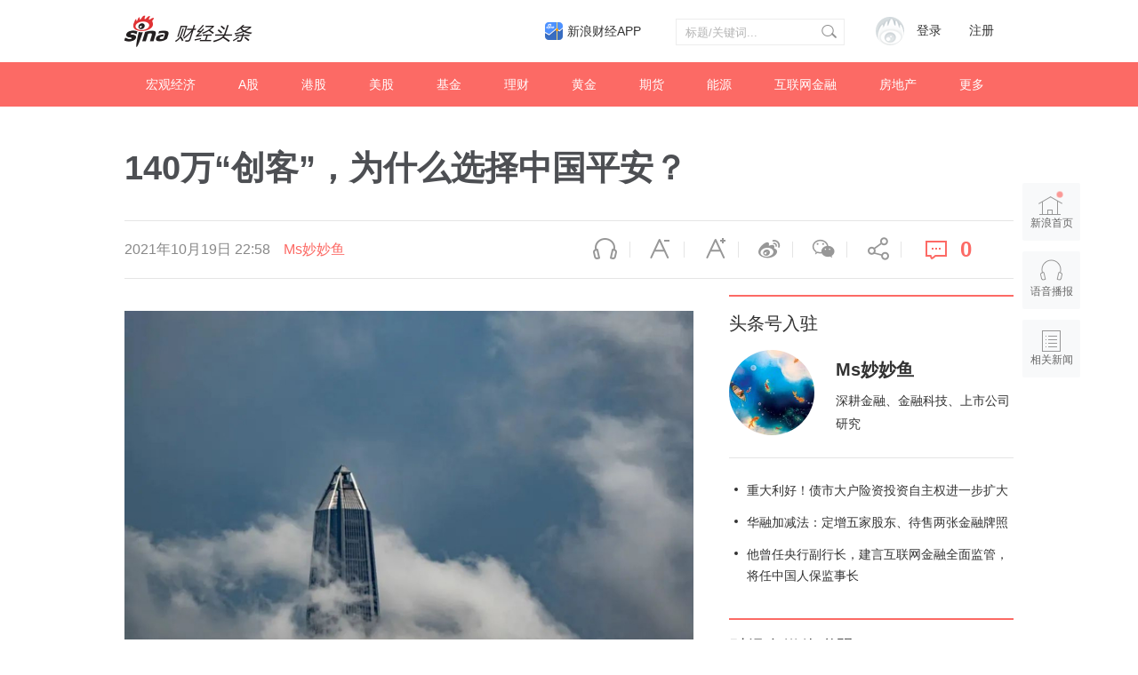

--- FILE ---
content_type: text/html; charset=UTF-8
request_url: https://cj.sina.com.cn/articles/view/1814493825/6c26fa8100100yyt0?finpagefr=p_104_a
body_size: 59691
content:

<!DOCTYPE html>
<html>
<head>
    <meta charset="utf-8" />
    <title>140万“创客”，为什么选择中国平安？__财经头条__新浪财经</title>
    <meta name="author" content="新浪财经">
    <link rel="mask-icon" sizes="any" href="//www.sina.com.cn/favicon.svg" color="red">
    <meta http-equiv="X-UA-Compatible" content="IE=edge" />
    <meta content="always" name="referrer">
    <meta name="description" content="文 |俞燕编 |吴戈出品 |喻观财经看待世界，不需要预设任何方式。——《看见》成为朱美音的同事非常不容易。一个在日企工作多年、看起来条件挺不..." />
    <meta name="keywords" content="财经头条,财经新闻,投资价值" />
    <meta name="tags" content="" />
    <meta property="og:type" content="news" />
    <meta property="og:title" content="140万“创客”，为什么选择中国平安？" />
    <meta property="og:description" content="文 |俞燕编 |吴戈出品 |喻观财经看待世界，不需要预设任何方式。——《看见》成为朱美音的同事非常不容易。一个在日企工作多年、看起来条件挺不..." />
    <meta property="og:url" content="http%3A%2F%2Fcj.sina.com.cn%2Farticles%2Fview%2F1814493825%2F6c26fa8100100yyt0%3Ffinpagefr%3Dp_104_a" />
    <meta property="og:image" content="" />
    <meta name="weibo: article:create_at" content="2021-10-19 22:58:15" />
    <!--news_web_article_v2014_meta -->
    <meta name="stencil" content="PGLS000526" />
    <meta name="publishid" content="fxsqxxu4646541" />
    <meta name="comment" content="cj:comos-fxsqxxu4646541" />
    <meta name="sudameta" content="comment_channel:cj;comment_id:comos-fxsqxxu4646541" />
    <meta name="mediaid" content="财经头条">
    <meta name="sudameta" content="sinaog:0" />
    <!-- web_article_v2015_mobile_agent_meta begin-->
    <meta name="mobile-agent" content="format=html5; url=http://cj.sina.cn/articles/view/1814493825/6c26fa8100100yyt0?finpagefr=p_104_a">
    <meta name="mobile-agent" content="format=xhtml; url=http://cj.sina.cn/articles/view/1814493825/6c26fa8100100yyt0?finpagefr=p_104_a">
    <meta name="mobile-agent" content="format=wml; url=http://cj.sina.cn/articles/view/1814493825/6c26fa8100100yyt0?finpagefr=p_104_a">
    <!-- web_article_v2015_mobile_agent_meta end -->
        <meta name="sudameta" content="dataid:comos:ktzscyy0628678" />
        <meta name=jspreload content="jspreload">
    <meta property="article:published_time" content="" />
    <meta property="article:author" content="财经头条" />
    <!-- 登录 css -->
    <link rel="stylesheet" type="text/css" href="//i.sso.sina.com.cn/css/userpanel/v1/top_account_v2.css">
    <!-- 天乙feed样式 start-->
    <link rel="stylesheet" href="//news.sina.com.cn/css/pctianyi/tianyi.css">
    <link rel="stylesheet" href="//n.sinaimg.cn/finance/pctianyi_wdg/apps/ent-feed/css/feed-app.css">
    <!-- 天乙feed样式 end -->
    <!--评论组件样式-->
    <link rel="stylesheet" type="text/css" href="//n2.sinaimg.cn/finance/sina_comment_2017/build/sina-comment-min.css">
    <!-- 微博组件样式 -->
    <link rel="stylesheet" href="//finance.sina.com.cn/other/src/sinapagewidgets/SinaPageWeibo2017.css">
    <link rel="stylesheet" href="//n.sinaimg.cn/finance/pc/cj/kandian/css/article.app.part.css?v=11.45">
    <script src="//news.sina.com.cn/268/2015/0112/jquery.newest.js" charset="utf-8"></script>
    <script type="text/javascript">
        var author_uid = 1814493825;
        var article_id = "6c26fa8100100yyt0";
        var baseUrl = "//cj.sina.com.cn/k/api";
        var baseHost = "cj.sina.com.cn";
        var pageUrl = "http://cj.sina.cn/articles/view/1814493825/6c26fa8100100yyt0";
    </script>

</head>

<body>
<!-- sina_text_page_info js配置 start 正文页全局参数-->
<script type="text/javascript">
    //设定为提前一屏触发
    window.onload = function() {
        SinaPage.config.triggerDistance = 500;

    }

    var SINA_TEXT_PAGE_INFO = {
        entry: 'account',
        channel: 'mp',
        newsid: '1814493825-6c26fa8100100yyt0',
        encoding: 'utf-8',

        // 是否隐藏评论入口
        hideComment: false,
        // 是否隐藏评论列表(0,1)
        hideCommentList: 0,
        // 微博分享后面的@用户uid
        uid: '5902314049',
        // 文章docid，用来检测是否已收藏
        docID: 'http://doc.sina.cn/?id=comos:fyqptqv7004083',
        //财经
        pagepubtime: '2016-05-30',
        difDay: 180,
        ADIDs: ["PublicRelation1", "PublicRelation2", "PublicRelation3", "PublicRelation4", "PublicRelation5", "PublicRelation6", "PublicRelation7", "PublicRelation8", "PublicRelation9", "PublicRelation10", "PublicRelation11", "PublicRelation12", "PublicRelation14", "PublicRelation16"],

        // 底部微博推荐，如果没有，不填即可
        weiboGroupID: 35
    };
</script>
<!-- sina_text_page_info js配置 end 正文页全局参数-->
<!-- 调查参数 start-->
<script type="text/javascript">
    window.sina_survey_config = {
        surveyCss: true,               //调查问答样式true, false, http （不使用默认样式配置false或者不传此参数）
        resultCss: true,               //调查结果样式true, false, http （不使用默认样式配置false或者不传此参数）
        source: 'vote',                //通过来源设置图片宽高 sina(手浪), vote(默认)
    }
</script>
<!-- 调查参数 end-->
<!--header start -->
<div class="m-header-part-w">
    <div class="m-header-part clearfix">
        <a class="m-logo" href="//cj.sina.com.cn" title="财经头条" alt="财经头条"></a>
        <!-- 登陆&注册 -->
        <div class="m-login">
            <div id="SI_User" class="TAP14">
                <div class="ac-rgst">
                    <a href="//login.sina.com.cn/signup/signup?entry=news" class="msg-link" target="_blank">注册</a>
                </div>
                <div class="ac-login">
                    <div class="ac-login-cnt">
                        <a href="#" class="">
                        <span class="thumb">
                        <img src="//i.sso.sina.com.cn/images/login/thumb_default.png">
                    </span>
                            <span class="log-links">登录</span>
                        </a>
                    </div>
                </div>
            </div>
        </div>
        <!-- 登陆&注册 end-->
        <!-- search start-->
        <div class="m-search">
            <form class="m-search-clomn" action="//cj.sina.com.cn/article/search" method="post">
                <select size="1" name="type" id="searchType">
                    <option value="news">新闻</option>
                    <option value="author">头条号</option>
                </select>
                <div class="search-trigger">
                    <input type="text" name="keywords" value="" class="search-ipt" placeholder="标题/关键词...">
                    <input type="submit" class="btn-search">
                </div>
            </form>
        </div>
        <!-- search end-->
        <a class="hdlink3" href="https://finance.sina.com.cn/mobile/comfinanceweb.shtml" suda-uatrack="key=index_finapp&amp;value=up" data-sudaclick="sf_cjapp_nav_p" target="_blank">新浪财经APP</a>
    </div>
</div>
<!--header end -->

<!--nav start -->
<div class="m-nav-part-w">
    <div class="m-nav-part">
        <ul>
                        <li class="m-nav-box  "><a class="u-nav-item" href="//cj.sina.com.cn/k/article/column_article/2">宏观经济</a></li>
                        <li class="m-nav-box  "><a class="u-nav-item" href="//cj.sina.com.cn/k/article/column_article/3">A股</a></li>
                        <li class="m-nav-box  "><a class="u-nav-item" href="//cj.sina.com.cn/k/article/column_article/4">港股</a></li>
                        <li class="m-nav-box  "><a class="u-nav-item" href="//cj.sina.com.cn/k/article/column_article/5">美股</a></li>
                        <li class="m-nav-box  "><a class="u-nav-item" href="//cj.sina.com.cn/k/article/column_article/6">基金</a></li>
                        <li class="m-nav-box  "><a class="u-nav-item" href="//cj.sina.com.cn/k/article/column_article/11">理财</a></li>
                        <li class="m-nav-box  "><a class="u-nav-item" href="//cj.sina.com.cn/k/article/column_article/9">黄金</a></li>
                        <li class="m-nav-box  "><a class="u-nav-item" href="//cj.sina.com.cn/k/article/column_article/7">期货</a></li>
                        <li class="m-nav-box  "><a class="u-nav-item" href="//cj.sina.com.cn/k/article/column_article/12">能源</a></li>
                        <li class="m-nav-box  "><a class="u-nav-item" href="//cj.sina.com.cn/k/article/column_article/13">互联网金融</a></li>
                        <li class="m-nav-box  "><a class="u-nav-item" href="//cj.sina.com.cn/k/article/column_article/14">房地产</a></li>
                        <li class="m-nav-box m-nav-others-item">
                <a class="u-nav-item" href="javascript:;">更多</a>
                <div id="more_nav" class="m-nav-others">
                                        <div class="m-nav-others-row">
                                                <a href="//cj.sina.com.cn/k/article/column_article/8">外汇</a>
                                                <a href="//cj.sina.com.cn/k/article/column_article/15">管理</a>
                                                <a href="//cj.sina.com.cn/k/article/column_article/16">消费</a>
                                                <a href="//cj.sina.com.cn/k/article/column_article/18">科技</a>
                                                <a href="//cj.sina.com.cn/k/article/column_article/19">互联网</a>
                                                <a href="//cj.sina.com.cn/k/article/column_article/21">手机</a>
                                            </div>
                                        <div class="m-nav-others-row">
                                                <a href="//cj.sina.com.cn/k/article/column_article/27">保险</a>
                                                <a href="//cj.sina.com.cn/k/article/column_article/22">数码</a>
                                                <a href="//cj.sina.com.cn/k/article/column_article/23">科普</a>
                                                <a href="//cj.sina.com.cn/k/article/column_article/24">创业</a>
                                                <a href="//cj.sina.com.cn/k/article/column_article/10">银行</a>
                                                <a href="//cj.sina.com.cn/k/article/column_article/26">新三板</a>
                                                <a href="//cj.sina.com.cn/k/article/column_article/29">其他</a>
                                            </div>
                    
                </div>
            </li>
        </ul>
    </div>
</div>
<!--nav end -->
<!-- main start-->
<div class="main-content w1240">
    <h1 class="main-title">140万“创客”，为什么选择中国平安？</h1>
    <div class="top-bar-wrap" id="top_bar_wrap">
        <div class="top-bar ani" id="top_bar">
            <div class="top-bar-inner clearfix">
                <div class="second-title">140万“创客”，为什么选择中国平安？</div>
                <div class="date-source" data-sudaclick="content_media_p">
                                        <span class="date">2021年10月19日 22:58</span>
                                                                                        <a class="source ent-source" href="//cj.sina.com.cn/k/article/author_article/1814493825">Ms妙妙鱼</a>
                                                            </div>
                <div class="page-tools" data-sudaclick="blk_share">
                    <span class="tool-icon tool-audio first"><a ani-click='scaleDes' ani-hover='bounceFromTop' node-type='audio-pop' href="javascript:;" title="语音播报">语音播报</a></span>
                    <span class="tool-icon tool-des-fs"><a ani-click='scaleDes' ani-hover='bounceFromTop' node-type='decrease-fs' href="javascript:;" title="缩小字体" data-sudaclick="content_smallerfont_i">缩小字体</a></span>
                    <span class="tool-icon tool-ins-fs"><a ani-click="scaleIns" ani-hover="bounceFromTop" node-type="increase-fs" href="javascript:;" title="放大字体" data-sudaclick="content_biggerfont_i">放大字体</a></span>
                    <span class="tool-icon tool-wb"><a ani-hover='bounceFromTop' node-type='share-wb' href="javascript:;" data-share='weibo' title="分享到微博" data-sudaclick="content_weiboshare_i">微博</a></span>
                    <span class="tool-icon tool-wx"><a ani-hover='bounceFromTop' node-type='share-wx' href="javascript:;" data-share='weixin' title="分享到微信" data-sudaclick="content_wechatshare_i">微信</a></span>
                    <span class="tool-icon tool-share"><a ani-hover='bounceFromTop' node-type='share-more' data-action="dropdown" data-target='share_more' href="javascript:;" title="更多分享" data-sudaclick="content_moreshare_i">分享</a></span>
                    <span class="tool-icon tool-cmt"><a ani-hover='bounceFromTop' node-type='comment' href="javascript:;"><span class="num" node-type="comment-num" data-sudaclick="content_commentbutton_i">0</span></a>
                        </span>
                    <div class='share-more-list' style='display:none;' id='share_more'>
                        <span class='tool-icon tool-share-qq'><a href="javascript:;" data-share='qq' title="分享到QQ" data-sudaclick="share_qq">腾讯QQ</a></span>
                        <span class='tool-icon tool-share-qqzone'><a href="javascript:;" data-share='qzone' title="分享到QQ空间" data-sudaclick="share_qzone">QQ空间</a></span>
                    </div>
                </div>
            </div>
        </div>
    </div>
    <!-- content start-->
    <div class="article-content clearfix" id="article_content">
        <div class="article-content-left">
            <div class="article" id="artibody">
                <!-- 微博组件start -->
                <div class="weibo-2017" style="display: none">
                </div>
                <!-- 微博组件end -->
                <!-- 原始正文 -->
                <p><font><p><img class="article-img" src="//k.sinaimg.cn/n/sinakd20211019ac/200/w1080h720/20211019/7810-46af8699fcb7e5e859315b3e0035042c.jpg/w700d1q75cms.jpg"></p><p><strong>文</strong><font> |俞燕</font></p><p><strong>编 </strong><font>|吴戈</font></p><p><strong>出品</strong><font> |喻观财经</font></p></font></p><p><font>看待世界，不需要预设任何方式。</font></p><p><font>——《看见》</font></p><p><font>成为朱美音的同事非常不容易。</font></p><p><font>一个在日企工作多年、看起来条件挺不错的小伙子，在应聘时被朱美音拒绝了。</font></p><p><font>作为平安人寿深圳分公司的冠军团队领头人，平安人寿深圳分公司高级业务总监朱美音挑人的门槛很高。</font></p><p><font> 在朱美音看来，优秀的代理人应该具备的素质首先就是初心。如果初心不对，为了所谓的上班自由和赚快钱、大钱而来，“这样是做不久的，日后一定会被别的赚钱方式吸引走。”</font></p><p><font>“</font><font><strong>高度认同、高度专注，才是在保险业成功的法宝</strong></font><font>”，朱美音表示，“因此我们对人才的选拔，宁缺毋滥。”</font></p><p><font>朱美音的团队目前有280人，本科出身的占到八成，此外不乏名校硕士，有的甚至做过上市公司副总裁。在年龄层上，85-90后成为主力，用当下热词来形容就是“高精特新”。</font></p><p><font>即使在持续已有两年的疫情影响之下，这支团队在今年前三季的标准保费收入已达</font><font><strong>7000万元</strong></font><font>、规模保费高达</font><font><strong>1亿元</strong></font><font>，比第二名高出10倍。</font></p><p><font>增员难、展业难，似乎一直是保险业经年之痛，这两年尤其如此。打造年轻化、专业化的高产能代理人，成为诸多保险公司转型的一个方向。</font></p><p><font>只是，知易行难。在崇尚个性和自由的85-90后眼里，被吐槽为收入不如送外卖的保险业，还有吸引力吗？20多年前，保险业还是朝阳行业，平安吸引了捧着老师铁饭碗的年轻人朱美音、叶云燕加盟，如今平安又是凭什么吸引到海归富二代加盟？</font></p><p><font>著名主持人、“中国平安招才大使”马东在10月16日举办的中国平安新创客大会上，对着台下的听众发出三连问：“这是创业最好的时代吗？创业是年轻人的事吗？从零开始的创业者可以怎么做？”</font></p><p><font>如何从“敢为”做到“可为”，上台演讲的“前浪”和“后浪”创客们，用各自的青春故事，给出了不同的答案。</font></p><p><strong>前浪：招对的人，更专业地链接客户</strong></p><p><img class="article-img" src="//k.sinaimg.cn/n/sinakd20211019ac/200/w1080h720/20211019/133c-18e571921306f1223db9234fc26c977b.jpg/w700d1q75cms.jpg"></p><p><font>和平安人寿的“保险皇后”叶云燕相似，朱美音也是老师出身。28年前从江西一所铁路中学辞职闯荡深圳前，朱美音只有一个朴素的人生追求：让辛苦一生的父母，能够拥有幸福美满的晚年。</font></p><p><font>但是突然有一天，她发现如果发生两种情况，这个愿望就不容易达成，一是她患重病了，二是她提前走了。这让她感到非常迷茫。</font></p><p><font>直到她知道世上还有保险的存在。“看到保险产品的那一刹，那就知道我的人生命运要被改变了。因为它完成可以满足我的心愿，消除我的担忧。”朱美音回忆。</font></p><p><font>那一天，朱美音在书店里找到一本《世界上最棒的保险推销员》，书中介绍了当时世界一批优秀的保险代理人。这本书为这位中学老师打开了一扇窗，她说：“我就觉得我的命运从此被改变了。”</font></p><p><font>于是，朱美音做了一个重大决定：加盟这个行业。</font></p><p><font>这个貌似很冲动的决定，自然受到父母和丈夫的反对，甚至连她认识的一名保险代理人听闻后也倒吸了一口气：“你怎么做保险了？”</font></p><p><font>在众人反对声中，朱美音义无反顾地辞职南下，来到深圳这片改革热土，加盟成立刚刚五年的中国平安，开始了作为保险代理人的新职业生涯。</font></p><p><font>万事开头难，如同很多白手起家的创业者一样，朱美音也经历了起步时的艰难时刻。</font></p><p><font>“保险难吗？肯定难，没有谁会随随便便地成功。但是</font><strong><font>长智慧、增能力最好的方式，就是快速地经历磨炼和苦难</font></strong><font>，温室的花朵永远长不大。”朱美音表示。</font></p><p><font>回想自己近三十年走过的路，朱美音从不后悔当初的选择。成为代理人，不仅让她实现了家庭财务自由，更让她实现了马斯洛需求的第五层次——“自我实现”。</font></p><p><font>从业这么多年，让朱美音最感到骄傲的、记忆最深的，是客户拿到那笔理赔金时眼中的泪光。“每个月我们会制作理赔报表，在这些数字的背后都是每个家庭面临的问题，而我们用保费帮他解决这些困难。”</font></p><p><font><strong><font>帮别人解决问题，同时也锻炼了自己解决各种问题的能力</font></strong></font><font>，这正是朱美音眼中的保险的价值。</font></p><p><strong><font>赋予保险以文化、内涵和责任</font></strong><font>，那么保险代理人的意义就不仅仅在于销售保险，而变成了救人。有了这样的价值观，销售就不再是需要拉下面子和身段来求人的事。</font></p><p><font>在她眼里，保险代理人是“保险企业家”，需要有企业家的创业拼博精神和企业家情怀。“我是不太喜欢去劝人来做保险的。每个人的认知不一样，逻辑不同，我寻找的是想要</font><strong><font>对这个行业高度认同，并且高度专注于这份职业的人</font></strong><font>。”</font></p><p><font>朱美音发现有个很有意思的现象，保险业务做得好的代理人，有很多是自己或家里办理过理赔的，对于保险的价值和重要性有切身之感，是基于对保险的高度认可才加盟而来，即</font><strong><font>拥有初心</font></strong><font>。</font></p><p><font>在业绩优秀的代理人中，还有一个共性是学历较高。虽然朱美音并不认为学历和能力绝对挂钩，但学历至少证明了这个人</font><strong><font>具有不错的学习能力</font></strong><font><strong><font>，能够很快</font></strong></font><font><strong>把知识转化成生产力</strong></font><font>，奔跑的速度也就不一样。</font></p><p><font>在教育水平普遍较高的Z世代渐成金融消费主力，以及高净值人群不断扩充的当下，迅速链接这部分消费群体，便来自代理人与其匹配的教育水平和专业能力。“</font><strong><font>以前销售保险靠人情，现在靠专业</font></strong><font>。”朱美音总结。</font></p><p><font>目前朱美音团队招进来的新人，基本上都是本科起步，其中不乏海外名校。“链接客户的能力，除了书本上获得的专业知识，还需要对客户的人性有深入的把握，并且能够化繁为简地把复杂的保险专业信息输送给客户，获得客户的理解和接纳。“在高学历、高素质的人身上，有朝这个方向发展的更高的概率。”朱美音表示。</font></p><p><font>无论是从自身还是客户的经历，朱美音深信“</font><strong><font>选择决定前途，眼光决定财富</font></strong><font>”。</font></p><p><font> “</font><strong><font>把自己活成一束光，因为你不知道谁会借着你的光走出黑暗</font></strong><font>。在很多场合，尽自己所能去帮助我们的客户，帮助我们身边的有缘人，因为你不知道哪一天你会改变他的命运。”朱美音说。</font></p><p><strong>后浪：谢绝“躺平”，跳出舒适圈，做一名创客</strong></p><p><img class="article-img" src="//k.sinaimg.cn/n/sinakd20211019ac/200/w1080h720/20211019/e44e-1a55eea2ebdc14deeaea2e7251cf0dc4.jpg/w700d1q75cms.jpg"></p><p><font>“林滨，你疯了吗？怎么会去做保险代理人呢？”</font></p><p><font>六年前，当美国名校硕士出身的90后林滨，决定加入中国平安时，圈里的小伙伴们惊掉了下巴，有的禁不住这样当面怼他。</font></p><p><font>林滨身上有很多标签：深二代、富家子弟、海归、咨询业金领……无论是家世、学历还是年龄，林滨都是一名妥妥的“人类高质量男性”。</font></p><p><font>学成回国后，林滨身边的好些小伙伴劝他，“选择工作啊不用太认真，我们只是混口饭吃而已。”用现在流行的话来说，只需要躺平就好了。</font></p><p><font>对于像林滨以及他的小伙伴来说，确实有不做“996”工具人的资本。他们是深二代，家境优渥，名校毕业，体面的工作也只是一个社会标签而已。</font></p><p><font>在这样的舒适圈里，林滨确实过了三个月的“躺平”生活。</font></p><p><strong><font>舒适圈给人一种非理性的安全感</font></strong><font>。“当一个人在舒适圈时，是用屏蔽圈外所存在的危机和挑战，屏蔽了自己的接收器。”林滨说。</font></p><p><font>现在回想起来，林滨感到庆幸的是，危机感敲醒了他。</font></p><p><font>生活如此优越，为什么会有危机感？“因为我开始评估自己身上的压力。”林滨说。</font></p><p><font>林滨的父母在深圳做生意几十年了。创业最怕的是风险两字，不管是经营风险、政策风险还是健康风险。而林滨的高品质生活，一直仰仗于他们的财务支持。</font></p><p><font>“如果有一天父母身体出问题了，我能成为父母的依靠吗？还能靠自己的实力继续追求物质享受吗？”林滨自问。</font></p><p><font>这时，林滨的一位初中同学的母亲，向他伸来橄榄枝。这位母亲来自中国平安深圳分公司，是一位业务总监。</font></p><p><font>她邀他加盟平安。林滨坦言，最初他是迟疑的。在他前20多年的人生中，几乎与保险业以及中国平安毫无关联。</font></p><p><font>90后的一个优点在于，学习能力强，即使对于不了解的事物，也会有很强的好奇心去了解一二。</font></p><p><font>“了解保险这个行业，我看重两点：一是</font><strong><font>发展空间大不大</font></strong><font>，二是</font><strong><font>工作模式喜不喜欢</font></strong><font>。我们年轻人就这么简单。”林滨表示。</font></p><p><font>林滨了解到，2015年的时候，保险密度只有1500元，保险深度只有3.5%，与发达国家以及中国未来的目标相比，还有很大的提升空间。“</font><strong><font>巨大的市场空间，是我选择这个行业的重要因素</font></strong><font>。”</font></p><p><font>林滨跨界来到保险业，从咨询师变为保险代理人。只用了六年时间，便做上了平安人寿深圳分公司业务主任的位置，是平安人寿TOP50主管，成为了美国百万圆桌（Million Dollar Round Table，MDRT）会员，还获得了世界华人龙奖、国际品质奖、百强影响力导师、深圳市百强寿险精英等奖项或称号。</font></p><p><font>如今，保险业已成为林滨的信仰。“我想在这个行业里一直工作下去，这会是我的终身事业。</font><strong><font>自从我选择保险工作开始起，就没有想过要换任何工作</font></strong><font>。”</font></p><p><font>作为90后，林滨更喜欢用“</font><font><strong>创客</strong></font><font>”来定义自己的职业。从现在的工作模式来看，其实保险代理人更像是营销顾问的角色。</font></p><p><font>在林滨看来，保险代理人不是仅仅销售保险，更是</font><strong><font>集保险公司的多个职能部门于一体的保险营销顾问：销售人员、营销专家、招募能手、运营人才、活动策划师、演讲大师、心理咨询师</font></strong><font>。</font></p><p><font>在林滨眼里，一个保险创客应该是这样工作的：当客户找过来，会站在客户的角度了解需求，通过收集和分析他提供的各种信息，为他量身制作一个解决方案，并帮他落地执行，切实帮他解决从小到医疗重疾、大到资产保全和财富传承的各种需求。</font></p><p><font>“</font><strong><font>销售保险不只是对单向产品的推销能力，而是一个人的顾问和咨询能力，而这也是我对于客户的价值</font></strong><font>。”林滨表示。</font></p><p><font>90后不喜欢固化的人生，喜欢追求挑战和变化。而这份保险代理人这份工作，让林滨每天生活得兴致勃勃，因为“</font><strong><font>每天都能实实在在感受到自己的成长</font></strong><font>”。</font></p><p><font>90后很重视个人IP形象的营销。林滨认为，个人魅力不是耍帅，不是在朋友圈里打造多么光鲜的形象，而是在很好的工作平台上，每天做正确的事情慢慢积淀起来的。</font></p><p><font>所谓物以类聚、人以群分。林滨也是按照这个价值观，来招募团队伙伴。“我们渴望人才，但不是来者不拒。”</font></p><p><font>林滨坦言，保险业有起起落落，</font><font><strong>这种颠簸也让人锻炼出非常强大的内心，拥有更多的能够输出正能量的能力</strong></font><font>。“我们做的事情不仅仅只是挣钱，</font><strong><font>更重要的是让自己值钱</font></strong><font>。”</font></p><p><font>和林滨同属90后的深圳分公司同事、保险博士出身的谢聪，无锡分公司的生珈宁，都是在短短数年间便成为中国平安的代理人精英。他们都有一个共同的理念：“在平安顶天立地从业保险业”。</font></p><p><font>上海交通大学安泰经济与管理学院教授何帆在中国平安新创客大会上表示，“</font><font><strong>中国社会未来的剧情一定是年轻人来写的</strong></font><font>”。</font></p><p><font>在中国平安，在保险业，又何尝不是如此？</font></p><p><strong>招才有道，从选到赛，打造“四优”</strong></p><p><img class="article-img" src="//k.sinaimg.cn/n/sinakd20211019ac/200/w1080h720/20211019/8dbe-63d5082f1d36bbef52c776e19df3f7ea.jpg/w700d1q75cms.jpg"></p><p><font>在大时代之下，如何成就自己的小时代？</font></p><p><font>中国平安首席数字运营执行官兼平安人寿首席营销官黄红英认为，对创业者而言，最重要的成功要素就是赛道和平台。她总结为12个字：“</font><strong><font>赛道广、好超越；平台大、好施展</font></strong><font>”。</font></p><p><font>为了打造更广的赛道，提供更好的施展平台，中国平安在2020年8月升级了“基本法”。</font></p><p><font>平安人寿销售企划团队“基本法”团队总监周卫东坦言，保险代理人的素养和水准，与当下客户的需求还不匹配。突破现阶段的困境，就需要主动地改变。</font></p><p><font>有业内人士指出，</font><strong><font>有什么样的代理人，就有什么样的客户</font></strong><font>，即代理人的圈层和视野决定了客户的质量。</font></p><p><font>一位保险公司高管曾提出，如今“大进大出”的粗放模式已难以为继，保险代理人要转变经营模式，</font><strong><font>从“猎人”向“农夫”转变</font></strong><font>。能否转变成功，一个非常关键的因素在于，保险公司能否在“基本法”、销售利益和培训设置等方面，给予代理人合理而必要的支持。</font></p><p><font>这一次平安人寿升级“基本法”，一个最核心的思路便是转向</font><strong><font>打造</font></strong><font>“高质量、高产能、高收入”的</font><strong><font>“三高”队伍</font></strong><font>，并</font><strong><font>实施分层精细化经营</font></strong><font>，通过数字化赋能，推动队伍高质量转型。</font></p><p><font>周卫东表示，平安人寿实施分类分存模式，对分支机构根据市场成熟度、保险深度、保险密度以及客户认知的程度进行分类，分为</font><strong><font>能力型、平衡型和产能型三大类，各自匹配相应的“基本法”</font></strong><font>。</font></p><p><font>据介绍，分存分类的方式核心是</font><strong><font>增优、做优、育优</font></strong><font>。</font></p><p><font>周卫东表示，在去年的基础上，平安人寿今年做了一些新的调整，从四季度开始进一步优化，即</font><strong><font>“优+”计划</font></strong><font>，进一步完善了“优才计划”的新人培养体系和绩优成长体系，从产品优化、服务升级等各个维度，为代理人创造最好的生态环境和生存空间。</font></p><p><font>“</font><strong><font>以前重在选，现在更要赛</font></strong><font>，通过选与赛的结合，吸引更多更优秀的人才加入，让这些人才得到更有效的支持，为其提供更好的发展空间。”周卫东表示。</font></p><p><font>根据中国平安发布的招“才”季规划，平安人寿将为代理人提供</font><font><strong>“优培养”、“优待遇”、“优发展”、“优平台”</strong></font><font>，即“四优”。</font></p><blockquote><p><font>“优培养”将为“优+”保险代理人打造一个12个月的专属培养体系，通过岗前8天培训、岗后90天跟进实战培训、4-12月的月度集中训练，匹配丰富的产品、主拓支持，帮助他们迈向绩优之路。</font></p><p><font>“优待遇”将为代理人打开收入空间，让他们通过业绩津贴、训练津贴、特别津贴、养成津贴等获取项目收入。</font></p><p><font> “优发展”则指为代理人提供全面的晋升路线和清晰的职涯规划。代理人成为正式业务员之后，可以自由选择组织发展路线或者行销发展路线，最终成为“保险企业家”或“保险专家”。</font></p><p><font>所谓“优平台”，是为代理人提供平安金管家、口袋E行销等多重平台支持，以及保险+健康管理、保险+高端养老等多元化的服务和产品，帮助满足客户的不同需求。</font></p></blockquote><p><font>在主管层面，则实施实施“优+”增员升级，</font><strong><font>“以优增优”</font></strong><font>，逐步提升优质新人占比，实施新人经营工程，通过培训升级和产品护航，帮助新人队伍更好地留存。</font></p><p><font>此外，通过升级“基本法”，平安人寿加大了对代理人的关怀。到达退休年龄的营业部经理、总监，可在一定条件下将自己苦心经营的营业部课传承给自己的子女，或推荐给优秀的代管人员接管，让这份事业延续下去。</font></p><p><font>周卫东表示，从实施效果来看，分存分类的实施效果显著，“说明这个政策确实是有作用的”。</font></p><p><strong>科技赋能，化解“三怕”</strong></p><p><img class="article-img" src="//k.sinaimg.cn/n/sinakd20211019ac/747/w900h647/20211019/34bf-af7bb68b78e3326e0b6e5f4392544123.jpg/w700d1q75cms.jpg"></p><p><font>黄红英指出，一些人对保险业望而却步，心存顾虑，无非有三“怕”：</font><strong><font>怕没面子、怕学不会、怕干不好</font></strong><font>。</font></p><p><font>在黄红英看来，“学不会”的恐惧源于专业与技能的暂时缺失。谁都不是天生懂保险，高效的学习和系统的培训，是解决“我不会”的不二法门。</font></p><p><font>在“三好五星”营业部里，平安人寿为代理人提代了四大数字化工具，——</font><strong><font>数字化营业部、数字化增员、数字化活动量管理、智慧培训╱AskBob</font></strong><font>，全方位为其赋能。</font></p><p><font>拜访客户，怎么开口？</font><strong><font>智能拜访助手</font></strong><font>已成为平安保险人人人都会用的工具。通过内容营销、社交营销、活动营销、服务营销等多元化方式，让代理人实现“</font><strong><font>从交往到交情再到交易</font></strong><font>”，通过数字化活动管理，有效提升了潜力代理人的能力和收入。</font></p><p><font>如何招募伙伴？平安人寿上线了“</font><font><strong>新版E增员</strong></font><font>”平台，通过举办全国视频会，组织五大片区种子授权培训等举措，将改革红利迅速带到前线。同时，还升级了智慧培训平台。</font></p><p><font>通过“数字化增员”的改革，平安人寿已经实现了招聘全流程数字化管理，全环节智能化支持，通过科技手段有效解决增员过程中的痛点、难点，确保增员的时效性和准确性。</font></p><p><font>通过科技赋能，平安人寿充分利用科技优势，以</font><strong><font>节约营业部经理90%的管理时间，提升95%营业部的管理水平</font></strong><font>为目标，针对部课经营中组织发展、业务开拓、技能培养和日常管理等核心环节，研发了一系列数字化平台工具，赋能主管及一线代理人。</font></p><p><font>作为一个骨灰级游戏玩家和新晋“中国平安招才大使”，同时也是一位创业者的马东，将创业视为一场开放式的无限游戏，以前的游戏都有终点，现在的游戏是在一个开放环境里，只有目标没有终点。如今的创业者的状态，与之颇为相似。</font></p><p><font>在马东看来，</font><strong><font>投身到一个事业里，要明白它的底层价值是什么。保险的底层价值在于为人们和社会提供的是安全价值</font></strong><font>。</font></p><p><font>马东根据自己的创业经历和观察，总结了创业者成功的关键：</font><strong><font>善于做、愿意做，同时做这件事能够为别人带来价值</font></strong><font>。</font></p><p><font>作家麦家说过，人的一生，总是要找到一种平衡关系。忠贞的人，会得到忠贞；勇敢的人，也是用勇敢结束。“</font><strong><font>你被什么驱动，什么就是你的命。</font></strong><font>”</font></p><p><font>敢为，方可为。你才会成为别人眼中的传奇。</font></p><p><font>图片：中国平安、网络</font></p><p><img class="article-img" src="//k.sinaimg.cn/n/sinakd20211019ac/731/w683h48/20211019/4758-4822d475f8f59ee6aef3281547d60144.png/w700d1q75cms.jpg"></p><p>END</p>
            </div>
            <div id="article_kandian" class="article-kandian"></div>
            <div id="article-bottom">
                <!-- 评论 start -->
                <div class="blk-comment" id="bottom_sina_comment"></div>
                <!-- 评论 end -->
                                <!-- 相关新闻/相关微博 start -->
                <div class='blk-related clearfix' id='tab_related'>
                    <div class='tab-related-wrap'>
                        <div class='tab-related' id='tab_related_btn'>
                            <a href="javascript:;" id='tab01_btn01' class='cur' data-sudaclick="relativenews_tab_i">相关新闻</a>
                            <a class="tab_related_app_imglink" data-sudaclick="23_cjapp_xgxxbelow_p" href="//finance.sina.com.cn/mobile/comfinanceweb.shtml" target="_blank"></a>
                        </div>
                    </div>
                    <div class='tab-cont-related' data-sudaclick="relativenews_feed_p">
                        <div id='tab01_cont01'>
                            <!-- 天乙feed 容器 start -->
                            <div id="tycard_list">
                                <div class="cardlist-a__tip" node-type="tip" style="display:none;"></div>
                                <div class="cardlist-a__list" node-type="list"></div>
                                <div class="cardlist-a__loading" node-type="loading">加载中
                                    <s class="icon-loading"></s>
                                </div>
                                <div class="cardlist-a__more" node-type="more" style="display:none;">点击加载更多</div>
                                <div class="cardlist-a__pager" node-type="pager" style="display:none;"></div>
                            </div>
                            <!-- 天乙feed 容器 end -->
                        </div>
                        <div id='tab01_cont02' style='display:none;'>
                            <iframe id='related_wb' frameborder="0" height="500" width="640" marginheight="0" marginwidth="0" scrolling="no" src=""></iframe>
                        </div>
                    </div>
                </div>
                <!-- 相关新闻/相关微博 end -->
                            </div>
        </div>
        <div class="article-content-right">
                        <!-- 作者信息 start-->
            <div class="m-user-info">
                <h2 class="u-article-title1"><a href="//cj.sina.com.cn/index/guide">头条号入驻</a></h2>
                                <div class="user-info clearfix">
                    <div class="user-blk">
                        <a href="//cj.sina.com.cn/k/article/author_article/1814493825"><img style="cursor:pointer" src="//tva1.sinaimg.cn/crop.0.0.639.639.180/6c26fa81jw8ezminlp4c8j20hs0hrdgi.jpg"></a>
                    </div>
                    <div class="info-blk">
                        <a href="//cj.sina.com.cn/k/article/author_article/1814493825" class="info-t">Ms妙妙鱼</a>
                        <span>深耕金融、金融科技、上市公司研究</span>
                    </div>
                </div>
                            </div>
            <!-- 作者信息 end-->
                        <!-- 作者文章 start-->
                        <div class="m-author-article-list">
                <ul>
                                        <li class="m-author-article-list-item">
                        <h2><a href="//cj.sina.com.cn/articles/view/1814493825/6c26fa8100100zlat">重大利好！债市大户险资投资自主权进一步扩大</a></h2>
                    </li>
                                        <li class="m-author-article-list-item">
                        <h2><a href="//cj.sina.com.cn/articles/view/1814493825/6c26fa8100100zkl3">华融加减法：定增五家股东、待售两张金融牌照</a></h2>
                    </li>
                                        <li class="m-author-article-list-item">
                        <h2><a href="//cj.sina.com.cn/articles/view/1814493825/6c26fa8100100zgbv">他曾任央行副行长，建言互联网金融全面监管，将任中国人保监事长</a></h2>
                    </li>
                                    </ul>
            </div>
                        <!-- 作者文章 end-->
            <div class="m-blk6">
                <h2 class="u-article-title1">财经自媒体联盟<a href="https://finance.sina.com.cn/cj/authorlist.shtml?fr=pc_cjarticle" style="display: none;">更多自媒体作者</a></h2>
                <div class="rank-blk-media">
                    <div class="rank-tabs" id="media_tabs">
                        <span id="media_tab0" class="tab_selected"><a href="javascript:;">今日推荐</a></span>
                        <span id="media_tab1"><a href="javascript:;">优秀作者</a></span>
                        <span id="media_tab2"><a href="javascript:;">看点月榜</a></span>
                    </div>
                    <ul id="media_tab_con0" class="m-tody-media" style="display:block;">
                    </ul>
                    <div id="media_tab_con1" class="m-excellence-author" style="display:none;">
                        <div class="slider" id="media_slider">
                        </div>
                        <div id="media_slider_dot" class="hd_slider_dot"></div>
                    </div>
                    <div id="media_tab_con2" class="m-month-rank" style="display:none;">
                        <div class="m-month-rank-title">
                            <span class="u-title1">排行</span>
                            <span class="u-title2">看点昵称</span>
                            <span class="u-title3">看点指数</span>
                        </div>
                        <ul id="m_month_rank" class="m-month-rank-con">
                        </ul>
                    </div>
                </div>
            </div>

            <!-- 热文排行 start-->
            <div class="rank-blk" style="display: none">
                <h2 class="u-article-title1">热文排行榜</h2>
                <div class="rank-tabs  clearfix" id="rank_tabs">
                    <a id="tab0" class="tab-active" href="javascript:;">日榜</a>
                    <a id="tab1" href="javascript:;">周榜</a>
                    <a id="tab2" href="javascript:;">月榜</a>
                </div>
                <ul id="tab_con0" style="display:block;">
                    <li>
                        <a href="//cj.sina.cn/article/detail/2381596945/170591?column=china&amp;ch=9" target="_blank">
                            <span class="win">01</span> 任志强：房地产不管怎么调也不能让它掉下去，因为…
                        </a>
                    </li>
                    <li>
                        <a href="//cj.sina.cn/article/detail/1667856794/170649?column=china&amp;ch=9" target="_blank">
                            <span class="win">02</span> 台胞感叹两岸差距：大陆吃饭掏手机，台湾却掏信用卡
                        </a>
                    </li>
                    <li>
                        <a href="//cj.sina.cn/article/detail/1790671321/170546?column=china&amp;ch=9" target="_blank">
                            <span class="win">03</span> 王健林的妻子，背景才是真的深……
                        </a>
                    </li>
                    <li>
                        <a href="//cj.sina.cn/article/detail/5904298558/170780?column=china&amp;ch=9" target="_blank">
                            <span>04</span> 年产6亿头猪为何一头也进不了香港？互害社会怪谁？
                        </a>
                    </li>
                    <li>
                        <a href="//cj.sina.cn/article/detail/6065395581/170840?column=licai&amp;ch=9" target="_blank">
                            <span>05</span> 刚刚，美国两房又崩盘了，中国投资了数千亿美元啊！
                        </a>
                    </li>
                    <li>
                        <a href="//cj.sina.cn/article/detail/6002223834/170503?column=china&amp;ch=9" target="_blank">
                            <span>06</span> 你们这样说杨振宁，问过邓稼先吗？
                        </a>
                    </li>
                    <li>
                        <a href="//cj.sina.cn/article/detail/1790671321/170554?column=china&amp;ch=9" target="_blank">
                            <span>07</span> 深扒隐形富豪：马云王健林算什么？他才是真首富！
                        </a>
                    </li>
                    <li>
                        <a href="//cj.sina.cn/article/detail/1667856794/170924?column=china&amp;ch=9" target="_blank">
                            <span>08</span> 香港前特首的七大罪状，看到第六条我笑了
                        </a>
                    </li>
                    <li>
                        <a href="//cj.sina.cn/article/detail/5904298558/171026?column=china&amp;ch=9" target="_blank">
                            <span>09</span> 蒙古不知羞耻又来讨钱，但这次中国的手段妙到毫巅！
                        </a>
                    </li>
                    <li>
                        <a href="//cj.sina.cn/article/detail/5904298558/170471?column=china&amp;ch=9" target="_blank">
                            <span>10</span> 欧洲大变局！这个比肩特朗普的女人或让欧盟走向末日
                        </a>
                    </li>
                </ul>
                <ul id="tab_con1" style="display:none;">
                    <li>
                        <a href="//cj.sina.cn/article/detail/2949462582/168447?column=china&amp;ch=9" target="_blank">
                                <span class="win">01</span> 背负高房贷，中年失业，一个深圳男子的财务悲剧
                            </a>
                        </li>
                        <li>
                            <a href="//cj.sina.cn/article/detail/1790671321/168512?column=china&amp;ch=9" target="_blank">
                                <span class="win">02</span> 45万亿来了！中国经济和房市、股市将迎来大变化？
                            </a>
                        </li>
                        <li>
                            <a href="//cj.sina.cn/article/detail/5235388608/167526?column=china&amp;ch=9" target="_blank">
                                <span class="win">03</span> 高铁票价涨70%！终于找到真实原因
                            </a>
                        </li>
                        <li>
                            <a href="//cj.sina.cn/article/detail/5904298558/167646?column=china&amp;ch=9" target="_blank">
                                <span>04</span> 在美国，我感受到“越南制造”在取代“中国制造”
                            </a>
                        </li>
                        <li>
                            <a href="//cj.sina.cn/article/detail/1638782947/167612?column=china&amp;ch=9" target="_blank">
                                <span>05</span> 能拿下万科，为何完败格力？姚振华的吃相与吃向！
                            </a>
                        </li>
                        <li>
                            <a href="//cj.sina.cn/article/detail/2693883292/167655?column=china&amp;ch=9" target="_blank">
                                <span>06</span> 三星“宫心计”：儿子检举父亲，父母逼死女儿
                            </a>
                        </li>
                        <li>
                            <a href="//cj.sina.cn/article/detail/5904298558/168035?column=china&amp;ch=9" target="_blank">
                                <span>07</span> 新加坡贼心不死，对中国又出一毒计，北京不忍了！
                            </a>
                        </li>
                        <li>
                            <a href="//cj.sina.cn/article/detail/1169861544/168083?column=china&amp;ch=9" target="_blank">
                                <span>08</span> 2017年、45万亿，这是让货币毁灭的节奏么？
                            </a>
                        </li>
                        <li>
                            <a href="//cj.sina.cn/article/detail/1790671321/168522?column=china&amp;ch=9" target="_blank">
                                <span>09</span> 杀死金正男的究竟是何方神圣？揭秘惊人美女特工组织
                            </a>
                        </li>
                        <li>
                            <a href="//cj.sina.cn/article/detail/1010236564/167639?column=china&amp;ch=9" target="_blank">
                                <span>10</span> 楼市重磅：日本式泡沫即将袭击中国内地房地产市场？
                            </a>
                        </li>
                    </ul>
                    <ul id="tab_con2" style="display:none;">
                        <li>
                            <a href="//cj.sina.cn/article/detail/2949462582/168447?column=china&amp;ch=9" target="_blank">
                                <span class="win">01</span> 背负高房贷，中年失业，一个深圳男子的财务悲剧
                            </a>
                        </li>
                        <li>
                            <a href="//cj.sina.cn/article/detail/2268916473/156115?column=manage&amp;ch=9" target="_blank">
                                <span class="win">02</span> 在五环六环之间，有最真实的北京
                            </a>
                        </li>
                        <li>
                            <a href="//cj.sina.cn/article/detail/1667856794/162618?column=china&amp;ch=9" target="_blank">
                                <span class="win">03</span> 谁是中国经济的元凶：它曾让日本30年没翻身！
                            </a>
                        </li>
                        <li>
                            <a href="//cj.sina.cn/article/detail/1688779253/162417?column=internet&amp;ch=5" target="_blank">
                                <span>04</span> 奶茶妹妹4万元裙子抢镜京东年会：富人世界屌丝不懂
                            </a>
                        </li>
                        <li>
                            <a href="//cj.sina.cn/article/detail/1790671321/168512?column=china&amp;ch=9" target="_blank">
                                <span>05</span> 45万亿来了！中国经济和房市、股市将迎来大变化？
                            </a>
                        </li>
                        <li>
                            <a href="//cj.sina.cn/article/detail/2151768482/159597?column=china&amp;ch=9" target="_blank">
                                <span>06</span> 大势 | 未来5年，它将成为全国第一大城市
                            </a>
                        </li>
                        <li>
                            <a href="//cj.sina.cn/article/detail/1667856794/162316?column=china&amp;ch=9" target="_blank">
                                <span>07</span> 看你还敢不敢继续炒房！三年之后房子你还能卖给谁？
                            </a>
                        </li>
                        <li>
                            <a href="//cj.sina.cn/article/detail/1649173367/162585?column=china&amp;ch=9" target="_blank">
                                <span>08</span> 因为一纸公文300万人面临失业 为什么大家还拍手叫好
                            </a>
                        </li>
                        <li>
                            <a href="//cj.sina.cn/article/detail/5904298558/161644?column=china&amp;ch=9" target="_blank">
                                <span>09</span> 反转！日本拿下印尼74亿美元铁路合同，发现亏大了
                            </a>
                        </li>
                        <li>
                            <a href="//cj.sina.cn/article/detail/6044229343/162262?column=china&amp;ch=9" target="_blank">
                                <span>10</span> 56岁创业，年利是华为1.5倍，他是让对手发抖的人！
                        </a>
                    </li>
                </ul>
            </div>
            <!-- 热文排行 end-->
            <div class="m-article-information">
                <!-- 二维码 start-->
                <div class="m-erweima-blk">
                    <img class="u-erweima-pic" src="//n.sinaimg.cn/finance/pc/cj/kandian/img/article_pic05.png">
                </div>
                <!-- 二维码 end-->
                <p class="u-article-information-des1"><a href="//news.sina.com.cn/feedback/post.html" target="_blank">新浪财经头条意见反馈留言板</a></p>
                <p class="u-article-information-des2">4001102288 欢迎批评指正</p>
                <div class="m-article-footer">
                    <a href="//cj.sina.com.cn/intro/about" target="_blank">关于头条</a>
                    <span class="xb-blank">|</span>
                    <a href="//cj.sina.com.cn/intro/attend" target="_blank">如何入驻</a>
                    <span class="xb-blank">|</span>
                    <a href="//cj.sina.com.cn/intro/article" target="_blank">发稿平台</a>
                    <span class="xb-blank">|</span>
                    <a href="//cj.sina.com.cn/intro/award" target="_blank">奖励机制</a>
                    <a href="//corp.sina.com.cn/chn/copyright.html" target="_blank">版权声明</a>
                    <span class="xb-blank">|</span>
                    <a href="//cj.sina.com.cn/notice/detail/63" target="_blank">用户协议</a>
                    <span class="xb-blank">|</span>
                    <a href="//cj.sina.com.cn/intro/about" target="_blank">帮助中心</a>
                </div>
                <div class="m-article-copyright">
                    Copyright © 1996-2019 SINA Corporation
                    <br> All Rights Reserved 新浪公司 版权所有
                </div>
            </div>
        </div>
    </div>
    <!-- content end -->
    <!-- 正文页浮层 start -->
    <div class="page-right-bar">
        <a href="//www.sina.com.cn" target="_blank" class='right-bar-btn btn-home' data-sudaclick="float_home_p"><i class="ani pulse infinite"></i>新浪首页</a>
        <a href="javascript:;" node-type="audio-pop" node-pop="right" class='right-bar-btn btn-audio' data-sudaclick="content_voicebroadcast_i">语音播报</a>
        <a href="javascript:;" node-type="toRelated" class='right-bar-btn btn-related' data-sudaclick="float_relativenews_i">相关新闻</a>
        <a href="javascript:;" node-type="toTop" class='right-bar-btn btn-toTop fadeOut' data-sudaclick="float_top_i">返回顶部</a>
    </div>
</div>

<!-- main end-->

<script src="//tech.sina.com.cn/js/717/20140827/index2014/top.js"></script>
<script charset="utf-8" src="//news.sina.com.cn/sso/user_panel_new_version.js"></script>
<script src="//finance.sina.com.cn/other/src/article-widgets.min.js"></script>
<!-- <script src="//www.sinaimg.cn/cj/toutiao/lib/doT.min.js"></script> -->
<script src="//n.sinaimg.cn/finance/pc/cj/kandian/js/dot-article.js"></script>
<script src="//n.sinaimg.cn/finance/pc/cj/kandian/js/article.util.part.js?v=11.81"></script>
<script src="//n.sinaimg.cn/finance/pc/cj/kandian/js/article.app.part2.js?v=11.81"></script>
<script>
    // window.onload = function() {
    SinaPage.loadWidget({

        require: [{
            url: "//n.sinaimg.cn/finance/fe/doT.min.js"
        }, {
            url: '//finance.sina.com.cn/other/src/sinapagewidgets/SinaPageWeibo2017.js' //线上
        }],
        onAfterLoad: function() {
            /*
            * <option value='4193285070950682'>单图</options>
             <option value='4194261362452237'>4图</options>
             <option value='4194256719651594'>8图</options>
             <option value='4194227052961038'>3图</options>
             <option value='4193283107933085'>9图</options>
             <option value='4193350804480471'>视频</options>
             <option value='4193343254163884'>话题+表情</options>
             <option value='4193341300317302'>转发视频+表情</options>
             <option value='4193353220685621'>@+转发文字</options>
             <option value='4193351189747216'>@+转发单图</options>
             <option value='4193338351334567'>展开全文+单图</options>
             <option value='4193305527462037'>长文链接</options>
            * */
            //var testArr = ['4153017823302437', '4194261362452237', '4194256719651594', '4194227052961038', '4193283107933085', '4193350804480471', '4193343254163884', '4196472108499183', '4193341300317302', '4193353220685621', '4193351189747216', '4193338351334567', '4193305527462037', '4199699428230761', '4165959793186928'];
            var testArr = [];
            for (var i = 0; i < testArr.length; i++) {
                $('.weibo-2017').append('<div class="wb-feed" id="wb' + i + '"></div>');
                new SinaPageWeibo.WeiboCard({
                    cssLink: '//finance.sina.com.cn/other/src/sinapagewidgets/SinaPageWeibo2017.css', //线上
                    wrap: "wb" + i,
                    viewPic: true,
                    id: testArr[i] //单图
                });
            }
        }
    });
    // }
</script>
<script type="text/javascript" src="//www.sinaimg.cn/unipro/pub/suda_m_v629.js"></script>
<script type="text/javascript">suds_init(4037,100.0000,1015,2);</script>
<!-- sinaads_ck.js -->
<!-- SUDA_CODE_START DAGGER --> 
<script type="text/javascript" src="//www.sinaimg.cn/unipro/pub/suda_s_v851c.js"></script>
<noScript> 
<div style='position:absolute;top:0;left:0;width:0;height:0;visibility:hidden'><img width=0 height=0 src='//beacon.sina.com.cn/a.gif?noScript' border='0' alt='' /></div> 
</noScript> 
<!-- SUDA_CODE_END DAGGER -->
</body>
</html>


--- FILE ---
content_type: application/javascript; charset=UTF-8
request_url: https://cj.sina.cn/k/api/article/goods?callback=jQuery1112030475605925216276_1769388680109&url=http%3A%2F%2Fcj.sina.cn%2Farticles%2Fview%2F1814493825%2F6c26fa8100100yyt0&_=1769388680110
body_size: -196
content:
try{jQuery1112030475605925216276_1769388680109({"result":{"status":{"code":11,"msg":"no   goods"},"timestamp":"Mon Jan 26 08:51:25 +0800 2026","data":[]}});}catch(e){};